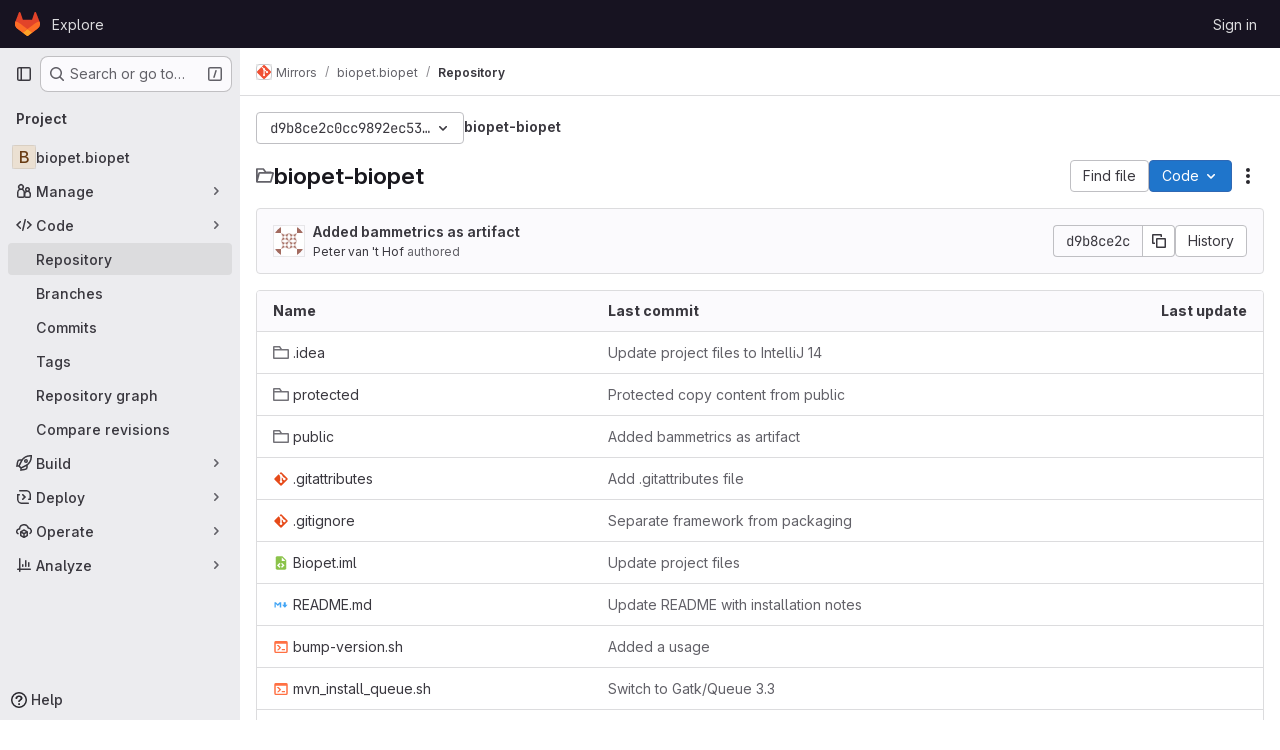

--- FILE ---
content_type: text/javascript; charset=utf-8
request_url: https://git.lumc.nl/assets/webpack/commons-pages.projects.blob.show-pages.projects.commits.show-pages.projects.show-pages.projects.tree.show.7f54bbc2.chunk.js
body_size: 16145
content:
(this.webpackJsonp=this.webpackJsonp||[]).push([["commons-pages.projects.blob.show-pages.projects.commits.show-pages.projects.show-pages.projects.tree.show"],{"2o4f":function(e,t,n){"use strict";n.d(t,"b",(function(){return i})),n.d(t,"a",(function(){return a}));n("lFMf"),n("gOHk"),n("c9hT");var r=n("3twG");function i(e,t){const n=e.match(/^refs\/(heads|tags)\/(.+)/)||[],[,r=null,i=e]=n,a={...t.query};r?a.ref_type=r.toLowerCase():delete a.ref_type;return{path:`/${encodeURI(i).replace(/#/g,"%23")}/${t.params.path||""}`,query:a}}function a(e,t,n){const i=new URL(window.location.href),a=i.pathname;let o,s=null,u="/-/tree",c=n;const l=n.match(/^refs\/(heads|tags)\/(.+)/);l&&([,s,c]=l),s?i.searchParams.set("ref_type",s.toLowerCase()):i.searchParams.delete("ref_type");const d=function(e){return new RegExp(`(/-/(blob|tree|commits)|/blob)/${e}/?(.*)`)}(t).exec(a);return d&&([,u,,o]=d),i.pathname=Object(r.A)(e,u,encodeURI(c).replace(/#/g,"%23"),o),i.toString()}},"8Igx":function(e,t,n){"use strict";n.d(t,"a",(function(){return r}));const r=function(e="",...t){console.error("[gitlab]",e+"\n",...t)}},Fbrt:function(e,t,n){"use strict";n("3UXl"),n("iyoE");var r=n("9/Bc"),i=n("2TqH"),a=n("AxB5"),o=n("Q5rj"),s=n("zIFf"),u=n("/lV4"),c=n("bUk/"),l=n.n(c),d=n("aN3Q"),f=n.n(d),p=n("w0fo"),h=n("NTbY"),m=n("8Igx"),v=n("7F3p"),g=n("ygVz"),y=n("d85j"),b=n("HTBS"),k=n("GM3o"),w=n("i1dK"),S={name:"MergeRequestListItem",components:{GlIcon:y.a,GlAvatar:b.a,GlAvatarsInline:k.a},directives:{GlTooltip:s.a},props:{mergeRequest:{type:Object,required:!0}},computed:{formattedTime(){return Object(w.b)().format(this.mergeRequest.createdAt)},assignees(){var e;const t=null===(e=this.mergeRequest.assignees)||void 0===e?void 0:e.nodes;return t.length?t:[this.mergeRequest.author]},assigneesBadgeSrOnlyText(){return Object(u.h)("%d additional assignee","%d additional assignees",this.assignees.length-this.$options.MAX_VISIBLE_ASSIGNEES)}},MAX_VISIBLE_ASSIGNEES:3},x=n("tBpV"),_=Object(x.a)(S,(function(){var e=this,t=e._self._c;return t("div",{staticClass:"gl-flex"},[t("div",{staticClass:"gl-flex"},[t("gl-icon",{staticClass:"gl-mr-3 gl-flex-shrink-0",attrs:{name:"merge-request"}}),e._v(" "),t("div",{staticClass:"gl-flex-grow"},[t("div",{staticClass:"gl-mb-1 gl-mr-2 gl-line-clamp-2"},[e._v("\n        "+e._s(e.mergeRequest.title)+"\n      ")]),e._v(" "),t("span",{staticClass:"gl-text-sm gl-text-secondary"},[e._v("\n        "+e._s(e.s__("OpenMrBadge|Opened"))+" "),t("time",{domProps:{textContent:e._s(e.formattedTime)}})])])],1),e._v(" "),t("div",{staticClass:"gl-ml-auto"},[t("gl-avatars-inline",{attrs:{avatars:e.assignees,collapsed:!0,"avatar-size":24,"max-visible":e.$options.MAX_VISIBLE_ASSIGNEES,"badge-sr-only-text":e.assigneesBadgeSrOnlyText},scopedSlots:e._u([{key:"avatar",fn:function({avatar:e}){return[t("gl-avatar",{directives:[{name:"gl-tooltip",rawName:"v-gl-tooltip"}],attrs:{size:24,src:e.avatarUrl,alt:e.name,title:e.name}})]}}])})],1)])}),[],!1,null,null,null).exports;var O={components:{GlBadge:r.a,GlDisclosureDropdown:i.a,GlDisclosureDropdownItem:a.a,GlSkeletonLoader:o.a,MergeRequestListItem:_},directives:{GlTooltip:s.a},mixins:[g.a.mixin()],props:{projectPath:{type:String,required:!0},blobPath:{type:String,required:!0},currentRef:{type:String,required:!0}},data:()=>({openMrsCount:null,openMrs:[],isDropdownOpen:!1}),computed:{badgeTitle:()=>Object(u.i)("OpenMrBadge|Open merge requests created in the past 30 days that target this branch and modify this file."),openMRsCountText(){return Object(u.j)(Object(u.i)("OpenMrBadge|%{count} Open"),{count:this.openMrsCount})},createdAfter(){const e=Object(p.x)(new Date,29,{utc:!0});return Object(h.b)(e,"yyyy-mm-dd HH:MM:ss Z",!0)},isLoading(){return this.$apollo.queries.loading},showBadge(){return!this.isLoading&&this.openMrsCount>0},queryVariables(){return{projectPath:this.projectPath,targetBranch:[this.currentRef],blobPath:this.blobPath,createdAfter:this.createdAfter}}},apollo:{openMrsCount:{query:l.a,variables(){return this.queryVariables},update:({project:{mergeRequests:{count:e}={}}={}}={})=>e,result(){this.openMrsCount>0&&this.trackEvent("render_recent_mrs_for_file_on_branch_badge",{value:this.openMrsCount})},error(e){Object(m.a)("Failed to fetch merge request count. See exception details for more information.",e),v.b(e)}},openMrs:{query:f.a,variables(){return this.queryVariables},skip(){return!this.isDropdownOpen},update:function(e){var t;return(null==e||null===(t=e.project)||void 0===t||null===(t=t.mergeRequests)||void 0===t||null===(t=t.nodes)||void 0===t?void 0:t.map((function(e){return{...e,text:e.title,href:e.webUrl}})))||[]},error(e){Object(m.a)("Failed to fetch merge requests. See exception details for more information.",e),v.b(e)}}}},R=Object(x.a)(O,(function(){var e=this,t=e._self._c;return e.showBadge?t("gl-disclosure-dropdown",{attrs:{"aria-label":e.openMRsCountText,"fluid-width":!0,loading:e.isLoading,placement:"bottom-end"},on:{shown:function(t){e.isDropdownOpen=!0},hidden:function(t){e.isDropdownOpen=!1}},scopedSlots:e._u([{key:"toggle",fn:function(){return[t("button",{staticClass:"gl-rounded-pill gl-border-none gl-bg-transparent gl-p-0 gl-leading-0",attrs:{"data-event-tracking":"click_dropdown_showing_recent_mrs_for_file_on_branch","data-event-value":e.openMrsCount}},[t("gl-badge",{directives:[{name:"gl-tooltip",rawName:"v-gl-tooltip"}],staticClass:"gl-h-full",attrs:{"data-testid":"open-mr-badge",variant:"success",icon:"merge-request",title:e.badgeTitle,"aria-label":e.badgeTitle,tag:"a"}},[e._v("\n        "+e._s(e.openMRsCountText)+"\n      ")])],1)]},proxy:!0},{key:"header",fn:function(){return[t("div",{staticClass:"gl-border-b-1 gl-border-default gl-p-4 gl-font-bold gl-border-b-solid"},[e._v("\n      "+e._s(e.s__("OpenMrBadge|Open merge requests"))+"\n      "),t("gl-badge",[e._v(e._s(e.openMrsCount))])],1)]},proxy:!0}],null,!1,3747400744)},[e._v(" "),e._v(" "),!e.openMrs.length||e.isLoading?t("div",{staticClass:"gl-w-34 gl-px-5 gl-py-3 @md/panel:gl-w-48"},[t("gl-skeleton-loader",{attrs:{height:15}},[t("rect",{attrs:{width:"250",height:"15",rx:"4"}})])],1):t("ul",{staticClass:"gl-m-0 gl-w-34 gl-p-0 @md/panel:gl-w-48"},e._l(e.openMrs,(function(n){return t("gl-disclosure-dropdown-item",{key:n.iid,attrs:{item:n},scopedSlots:e._u([{key:"list-item",fn:function(){return[t("merge-request-list-item",{attrs:{"merge-request":n}})]},proxy:!0}],null,!0)})})),1)]):e._e()}),[],!1,null,null,null);t.a=R.exports},QwBj:function(e,t,n){"use strict";n.d(t,"a",(function(){return r})),n.d(t,"f",(function(){return i})),n.d(t,"e",(function(){return a})),n.d(t,"j",(function(){return o})),n.d(t,"b",(function(){return s})),n.d(t,"d",(function(){return u})),n.d(t,"c",(function(){return c})),n.d(t,"g",(function(){return l})),n.d(t,"k",(function(){return d})),n.d(t,"i",(function(){return f})),n.d(t,"h",(function(){return p})),n.d(t,"l",(function(){return h}));const r=0,i=200,a=204,o=401,s=403,u=404,c=410,l=413,d=422,f=429,p=503,h=[i,201,202,203,a,205,206,207,208,226]},aN3Q:function(e,t,n){var r={kind:"Document",definitions:[{kind:"OperationDefinition",operation:"query",name:{kind:"Name",value:"getOpenMrsForBlobPath"},variableDefinitions:[{kind:"VariableDefinition",variable:{kind:"Variable",name:{kind:"Name",value:"projectPath"}},type:{kind:"NonNullType",type:{kind:"NamedType",name:{kind:"Name",value:"ID"}}},directives:[]},{kind:"VariableDefinition",variable:{kind:"Variable",name:{kind:"Name",value:"targetBranch"}},type:{kind:"ListType",type:{kind:"NonNullType",type:{kind:"NamedType",name:{kind:"Name",value:"String"}}}},directives:[]},{kind:"VariableDefinition",variable:{kind:"Variable",name:{kind:"Name",value:"blobPath"}},type:{kind:"NonNullType",type:{kind:"NamedType",name:{kind:"Name",value:"String"}}},directives:[]},{kind:"VariableDefinition",variable:{kind:"Variable",name:{kind:"Name",value:"createdAfter"}},type:{kind:"NonNullType",type:{kind:"NamedType",name:{kind:"Name",value:"Time"}}},directives:[]}],directives:[],selectionSet:{kind:"SelectionSet",selections:[{kind:"Field",name:{kind:"Name",value:"project"},arguments:[{kind:"Argument",name:{kind:"Name",value:"fullPath"},value:{kind:"Variable",name:{kind:"Name",value:"projectPath"}}}],directives:[],selectionSet:{kind:"SelectionSet",selections:[{kind:"Field",name:{kind:"Name",value:"id"},arguments:[],directives:[]},{kind:"Field",name:{kind:"Name",value:"mergeRequests"},arguments:[{kind:"Argument",name:{kind:"Name",value:"state"},value:{kind:"EnumValue",value:"opened"}},{kind:"Argument",name:{kind:"Name",value:"targetBranches"},value:{kind:"Variable",name:{kind:"Name",value:"targetBranch"}}},{kind:"Argument",name:{kind:"Name",value:"blobPath"},value:{kind:"Variable",name:{kind:"Name",value:"blobPath"}}},{kind:"Argument",name:{kind:"Name",value:"createdAfter"},value:{kind:"Variable",name:{kind:"Name",value:"createdAfter"}}}],directives:[],selectionSet:{kind:"SelectionSet",selections:[{kind:"Field",name:{kind:"Name",value:"nodes"},arguments:[],directives:[],selectionSet:{kind:"SelectionSet",selections:[{kind:"Field",name:{kind:"Name",value:"id"},arguments:[],directives:[]},{kind:"Field",name:{kind:"Name",value:"iid"},arguments:[],directives:[]},{kind:"Field",name:{kind:"Name",value:"title"},arguments:[],directives:[]},{kind:"Field",name:{kind:"Name",value:"webUrl"},arguments:[],directives:[]},{kind:"Field",name:{kind:"Name",value:"createdAt"},arguments:[],directives:[]},{kind:"Field",name:{kind:"Name",value:"author"},arguments:[],directives:[],selectionSet:{kind:"SelectionSet",selections:[{kind:"FragmentSpread",name:{kind:"Name",value:"User"},directives:[]}]}},{kind:"Field",name:{kind:"Name",value:"assignees"},arguments:[],directives:[],selectionSet:{kind:"SelectionSet",selections:[{kind:"Field",name:{kind:"Name",value:"nodes"},arguments:[],directives:[],selectionSet:{kind:"SelectionSet",selections:[{kind:"FragmentSpread",name:{kind:"Name",value:"User"},directives:[]}]}}]}},{kind:"Field",name:{kind:"Name",value:"project"},arguments:[],directives:[],selectionSet:{kind:"SelectionSet",selections:[{kind:"Field",name:{kind:"Name",value:"id"},arguments:[],directives:[]},{kind:"Field",name:{kind:"Name",value:"fullPath"},arguments:[],directives:[]}]}},{kind:"Field",name:{kind:"Name",value:"sourceBranch"},arguments:[],directives:[]}]}},{kind:"Field",name:{kind:"Name",value:"count"},arguments:[],directives:[]}]}}]}}]}}],loc:{start:0,end:692}};r.loc.source={body:'#import "~/graphql_shared/fragments/user.fragment.graphql"\n\nquery getOpenMrsForBlobPath(\n  $projectPath: ID!\n  $targetBranch: [String!]\n  $blobPath: String!\n  $createdAfter: Time!\n) {\n  project(fullPath: $projectPath) {\n    id\n    mergeRequests(\n      state: opened\n      targetBranches: $targetBranch\n      blobPath: $blobPath\n      createdAfter: $createdAfter\n    ) {\n      nodes {\n        id\n        iid\n        title\n        webUrl\n        createdAt\n        author {\n          ...User\n        }\n        assignees {\n          nodes {\n            ...User\n          }\n        }\n        project {\n          id\n          fullPath\n        }\n        sourceBranch\n      }\n      count\n    }\n  }\n}\n',name:"GraphQL request",locationOffset:{line:1,column:1}};var i={};r.definitions=r.definitions.concat(n("aBoS").definitions.filter((function(e){if("FragmentDefinition"!==e.kind)return!0;var t=e.name.value;return!i[t]&&(i[t]=!0,!0)})));var a={};function o(e,t){for(var n=0;n<e.definitions.length;n++){var r=e.definitions[n];if(r.name&&r.name.value==t)return r}}r.definitions.forEach((function(e){if(e.name){var t=new Set;!function e(t,n){if("FragmentSpread"===t.kind)n.add(t.name.value);else if("VariableDefinition"===t.kind){var r=t.type;"NamedType"===r.kind&&n.add(r.name.value)}t.selectionSet&&t.selectionSet.selections.forEach((function(t){e(t,n)})),t.variableDefinitions&&t.variableDefinitions.forEach((function(t){e(t,n)})),t.definitions&&t.definitions.forEach((function(t){e(t,n)}))}(e,t),a[e.name.value]=t}})),e.exports=r,e.exports.getOpenMrsForBlobPath=function(e,t){var n={kind:e.kind,definitions:[o(e,t)]};e.hasOwnProperty("loc")&&(n.loc=e.loc);var r=a[t]||new Set,i=new Set,s=new Set;for(r.forEach((function(e){s.add(e)}));s.size>0;){var u=s;s=new Set,u.forEach((function(e){i.has(e)||(i.add(e),(a[e]||new Set).forEach((function(e){s.add(e)})))}))}return i.forEach((function(t){var r=o(e,t);r&&n.definitions.push(r)})),n}(r,"getOpenMrsForBlobPath")},b4aW:function(e,t,n){"use strict";var r=n("ewH8"),i=n("NmEs"),a=n("3twG"),o=(n("lFMf"),n("gOHk"),n("c9hT"),n("Oxu3")),s=n("CbCZ"),u=n("dIEn"),c=n("/lV4"),l=n("0a87"),d={i18n:{title:Object(c.i)("AmbiguousRef|Which reference do you want to view?"),description:Object(c.j)(Object(c.i)("AmbiguousRef|There is a branch and a tag with the same name of %{ref}.")),secondaryDescription:Object(c.i)("AmbiguousRef|Which reference would you like to view?"),viewTagButton:Object(c.i)("AmbiguousRef|View tag"),viewBranchButton:Object(c.i)("AmbiguousRef|View branch")},tagRefType:l.j,branchRefType:l.b,components:{GlModal:o.a,GlButton:s.a,GlSprintf:u.a},props:{refName:{type:String,required:!0}},mounted(){this.$refs.ambiguousRefModal.show()},methods:{navigate(e){const t=new URL(window.location.href);t.searchParams.set(l.g,e),Object(a.S)(t.toString())}}},f=n("tBpV"),p=Object(f.a)(d,(function(){var e=this,t=e._self._c;return t("gl-modal",{ref:"ambiguousRefModal",attrs:{"modal-id":"ambiguous-ref",title:e.$options.i18n.title},on:{primary:e.navigate},scopedSlots:e._u([{key:"modal-footer",fn:function(){return[t("gl-button",{attrs:{category:"secondary",variant:"confirm","data-testid":"view-tag-btn"},on:{click:function(){return e.navigate(e.$options.tagRefType)}}},[e._v(e._s(e.$options.i18n.viewTagButton))]),e._v(" "),t("gl-button",{attrs:{category:"secondary",variant:"confirm","data-testid":"view-branch-btn"},on:{click:function(){return e.navigate(e.$options.branchRefType)}}},[e._v(e._s(e.$options.i18n.viewBranchButton))])]},proxy:!0}])},[t("p",{staticClass:"gl-mb-0"},[t("gl-sprintf",{attrs:{message:e.$options.i18n.description},scopedSlots:e._u([{key:"ref",fn:function(){return[t("code",[e._v(e._s(e.refName))])]},proxy:!0}])})],1),e._v(" "),t("p",[e._v("\n    "+e._s(e.$options.i18n.secondaryDescription)+"\n  ")])])}),[],!1,null,null,null).exports;t.a=function(e=document.querySelector("#js-ambiguous-ref-modal")){const t=Object(a.s)(l.g),n=t===l.j||t===l.b;if(!e||n||!Object(i.I)(e.dataset.ambiguous))return!1;const{ref:o}=e.dataset;return new r.default({el:e,render:e=>e(p,{props:{refName:o}})})}},"bUk/":function(e,t){var n={kind:"Document",definitions:[{kind:"OperationDefinition",operation:"query",name:{kind:"Name",value:"getOpenMrCountForBlobPath"},variableDefinitions:[{kind:"VariableDefinition",variable:{kind:"Variable",name:{kind:"Name",value:"projectPath"}},type:{kind:"NonNullType",type:{kind:"NamedType",name:{kind:"Name",value:"ID"}}},directives:[]},{kind:"VariableDefinition",variable:{kind:"Variable",name:{kind:"Name",value:"targetBranch"}},type:{kind:"ListType",type:{kind:"NonNullType",type:{kind:"NamedType",name:{kind:"Name",value:"String"}}}},directives:[]},{kind:"VariableDefinition",variable:{kind:"Variable",name:{kind:"Name",value:"blobPath"}},type:{kind:"NonNullType",type:{kind:"NamedType",name:{kind:"Name",value:"String"}}},directives:[]},{kind:"VariableDefinition",variable:{kind:"Variable",name:{kind:"Name",value:"createdAfter"}},type:{kind:"NonNullType",type:{kind:"NamedType",name:{kind:"Name",value:"Time"}}},directives:[]}],directives:[],selectionSet:{kind:"SelectionSet",selections:[{kind:"Field",name:{kind:"Name",value:"project"},arguments:[{kind:"Argument",name:{kind:"Name",value:"fullPath"},value:{kind:"Variable",name:{kind:"Name",value:"projectPath"}}}],directives:[],selectionSet:{kind:"SelectionSet",selections:[{kind:"Field",name:{kind:"Name",value:"id"},arguments:[],directives:[]},{kind:"Field",name:{kind:"Name",value:"mergeRequests"},arguments:[{kind:"Argument",name:{kind:"Name",value:"state"},value:{kind:"EnumValue",value:"opened"}},{kind:"Argument",name:{kind:"Name",value:"targetBranches"},value:{kind:"Variable",name:{kind:"Name",value:"targetBranch"}}},{kind:"Argument",name:{kind:"Name",value:"blobPath"},value:{kind:"Variable",name:{kind:"Name",value:"blobPath"}}},{kind:"Argument",name:{kind:"Name",value:"createdAfter"},value:{kind:"Variable",name:{kind:"Name",value:"createdAfter"}}}],directives:[],selectionSet:{kind:"SelectionSet",selections:[{kind:"Field",name:{kind:"Name",value:"count"},arguments:[],directives:[]}]}}]}}]}}],loc:{start:0,end:338}};n.loc.source={body:"query getOpenMrCountForBlobPath(\n  $projectPath: ID!\n  $targetBranch: [String!]\n  $blobPath: String!\n  $createdAfter: Time!\n) {\n  project(fullPath: $projectPath) {\n    id\n    mergeRequests(\n      state: opened\n      targetBranches: $targetBranch\n      blobPath: $blobPath\n      createdAfter: $createdAfter\n    ) {\n      count\n    }\n  }\n}\n",name:"GraphQL request",locationOffset:{line:1,column:1}};var r={};function i(e,t){for(var n=0;n<e.definitions.length;n++){var r=e.definitions[n];if(r.name&&r.name.value==t)return r}}n.definitions.forEach((function(e){if(e.name){var t=new Set;!function e(t,n){if("FragmentSpread"===t.kind)n.add(t.name.value);else if("VariableDefinition"===t.kind){var r=t.type;"NamedType"===r.kind&&n.add(r.name.value)}t.selectionSet&&t.selectionSet.selections.forEach((function(t){e(t,n)})),t.variableDefinitions&&t.variableDefinitions.forEach((function(t){e(t,n)})),t.definitions&&t.definitions.forEach((function(t){e(t,n)}))}(e,t),r[e.name.value]=t}})),e.exports=n,e.exports.getOpenMrCountForBlobPath=function(e,t){var n={kind:e.kind,definitions:[i(e,t)]};e.hasOwnProperty("loc")&&(n.loc=e.loc);var a=r[t]||new Set,o=new Set,s=new Set;for(a.forEach((function(e){s.add(e)}));s.size>0;){var u=s;s=new Set,u.forEach((function(e){o.has(e)||(o.add(e),(r[e]||new Set).forEach((function(e){s.add(e)})))}))}return o.forEach((function(t){var r=i(e,t);r&&n.definitions.push(r)})),n}(n,"getOpenMrCountForBlobPath")},lRsd:function(e,t,n){"use strict";function r(e,t){for(var n in t)e[n]=t[n];return e}n.d(t,"a",(function(){return Ge}));var i=/[!'()*]/g,a=function(e){return"%"+e.charCodeAt(0).toString(16)},o=/%2C/g,s=function(e){return encodeURIComponent(e).replace(i,a).replace(o,",")};function u(e){try{return decodeURIComponent(e)}catch(e){0}return e}var c=function(e){return null==e||"object"==typeof e?e:String(e)};function l(e){var t={};return(e=e.trim().replace(/^(\?|#|&)/,""))?(e.split("&").forEach((function(e){var n=e.replace(/\+/g," ").split("="),r=u(n.shift()),i=n.length>0?u(n.join("=")):null;void 0===t[r]?t[r]=i:Array.isArray(t[r])?t[r].push(i):t[r]=[t[r],i]})),t):t}function d(e){var t=e?Object.keys(e).map((function(t){var n=e[t];if(void 0===n)return"";if(null===n)return s(t);if(Array.isArray(n)){var r=[];return n.forEach((function(e){void 0!==e&&(null===e?r.push(s(t)):r.push(s(t)+"="+s(e)))})),r.join("&")}return s(t)+"="+s(n)})).filter((function(e){return e.length>0})).join("&"):null;return t?"?"+t:""}var f=/\/?$/;function p(e,t,n,r){var i=r&&r.options.stringifyQuery,a=t.query||{};try{a=h(a)}catch(e){}var o={name:t.name||e&&e.name,meta:e&&e.meta||{},path:t.path||"/",hash:t.hash||"",query:a,params:t.params||{},fullPath:g(t,i),matched:e?v(e):[]};return n&&(o.redirectedFrom=g(n,i)),Object.freeze(o)}function h(e){if(Array.isArray(e))return e.map(h);if(e&&"object"==typeof e){var t={};for(var n in e)t[n]=h(e[n]);return t}return e}var m=p(null,{path:"/"});function v(e){for(var t=[];e;)t.unshift(e),e=e.parent;return t}function g(e,t){var n=e.path,r=e.query;void 0===r&&(r={});var i=e.hash;return void 0===i&&(i=""),(n||"/")+(t||d)(r)+i}function y(e,t,n){return t===m?e===t:!!t&&(e.path&&t.path?e.path.replace(f,"")===t.path.replace(f,"")&&(n||e.hash===t.hash&&b(e.query,t.query)):!(!e.name||!t.name)&&(e.name===t.name&&(n||e.hash===t.hash&&b(e.query,t.query)&&b(e.params,t.params))))}function b(e,t){if(void 0===e&&(e={}),void 0===t&&(t={}),!e||!t)return e===t;var n=Object.keys(e).sort(),r=Object.keys(t).sort();return n.length===r.length&&n.every((function(n,i){var a=e[n];if(r[i]!==n)return!1;var o=t[n];return null==a||null==o?a===o:"object"==typeof a&&"object"==typeof o?b(a,o):String(a)===String(o)}))}function k(e){for(var t=0;t<e.matched.length;t++){var n=e.matched[t];for(var r in n.instances){var i=n.instances[r],a=n.enteredCbs[r];if(i&&a){delete n.enteredCbs[r];for(var o=0;o<a.length;o++)i._isBeingDestroyed||a[o](i)}}}}var w={name:"RouterView",functional:!0,props:{name:{type:String,default:"default"}},render:function(e,t){var n=t.props,i=t.children,a=t.parent,o=t.data;o.routerView=!0;for(var s=a.$createElement,u=n.name,c=a.$route,l=a._routerViewCache||(a._routerViewCache={}),d=0,f=!1;a&&a._routerRoot!==a;){var p=a.$vnode?a.$vnode.data:{};p.routerView&&d++,p.keepAlive&&a._directInactive&&a._inactive&&(f=!0),a=a.$parent}if(o.routerViewDepth=d,f){var h=l[u],m=h&&h.component;return m?(h.configProps&&S(m,o,h.route,h.configProps),s(m,o,i)):s()}var v=c.matched[d],g=v&&v.components[u];if(!v||!g)return l[u]=null,s();l[u]={component:g},o.registerRouteInstance=function(e,t){var n=v.instances[u];(t&&n!==e||!t&&n===e)&&(v.instances[u]=t)},(o.hook||(o.hook={})).prepatch=function(e,t){v.instances[u]=t.componentInstance},o.hook.init=function(e){e.data.keepAlive&&e.componentInstance&&e.componentInstance!==v.instances[u]&&(v.instances[u]=e.componentInstance),k(c)};var y=v.props&&v.props[u];return y&&(r(l[u],{route:c,configProps:y}),S(g,o,c,y)),s(g,o,i)}};function S(e,t,n,i){var a=t.props=function(e,t){switch(typeof t){case"undefined":return;case"object":return t;case"function":return t(e);case"boolean":return t?e.params:void 0;default:0}}(n,i);if(a){a=t.props=r({},a);var o=t.attrs=t.attrs||{};for(var s in a)e.props&&s in e.props||(o[s]=a[s],delete a[s])}}function x(e,t,n){var r=e.charAt(0);if("/"===r)return e;if("?"===r||"#"===r)return t+e;var i=t.split("/");n&&i[i.length-1]||i.pop();for(var a=e.replace(/^\//,"").split("/"),o=0;o<a.length;o++){var s=a[o];".."===s?i.pop():"."!==s&&i.push(s)}return""!==i[0]&&i.unshift(""),i.join("/")}function _(e){return e.replace(/\/(?:\s*\/)+/g,"/")}var O=Array.isArray||function(e){return"[object Array]"==Object.prototype.toString.call(e)},R=F,A=T,N=function(e,t){return B(T(e,t),t)},j=B,C=L,E=new RegExp(["(\\\\.)","([\\/.])?(?:(?:\\:(\\w+)(?:\\(((?:\\\\.|[^\\\\()])+)\\))?|\\(((?:\\\\.|[^\\\\()])+)\\))([+*?])?|(\\*))"].join("|"),"g");function T(e,t){for(var n,r=[],i=0,a=0,o="",s=t&&t.delimiter||"/";null!=(n=E.exec(e));){var u=n[0],c=n[1],l=n.index;if(o+=e.slice(a,l),a=l+u.length,c)o+=c[1];else{var d=e[a],f=n[2],p=n[3],h=n[4],m=n[5],v=n[6],g=n[7];o&&(r.push(o),o="");var y=null!=f&&null!=d&&d!==f,b="+"===v||"*"===v,k="?"===v||"*"===v,w=n[2]||s,S=h||m;r.push({name:p||i++,prefix:f||"",delimiter:w,optional:k,repeat:b,partial:y,asterisk:!!g,pattern:S?$(S):g?".*":"[^"+q(w)+"]+?"})}}return a<e.length&&(o+=e.substr(a)),o&&r.push(o),r}function P(e){return encodeURI(e).replace(/[\/?#]/g,(function(e){return"%"+e.charCodeAt(0).toString(16).toUpperCase()}))}function B(e,t){for(var n=new Array(e.length),r=0;r<e.length;r++)"object"==typeof e[r]&&(n[r]=new RegExp("^(?:"+e[r].pattern+")$",M(t)));return function(t,r){for(var i="",a=t||{},o=(r||{}).pretty?P:encodeURIComponent,s=0;s<e.length;s++){var u=e[s];if("string"!=typeof u){var c,l=a[u.name];if(null==l){if(u.optional){u.partial&&(i+=u.prefix);continue}throw new TypeError('Expected "'+u.name+'" to be defined')}if(O(l)){if(!u.repeat)throw new TypeError('Expected "'+u.name+'" to not repeat, but received `'+JSON.stringify(l)+"`");if(0===l.length){if(u.optional)continue;throw new TypeError('Expected "'+u.name+'" to not be empty')}for(var d=0;d<l.length;d++){if(c=o(l[d]),!n[s].test(c))throw new TypeError('Expected all "'+u.name+'" to match "'+u.pattern+'", but received `'+JSON.stringify(c)+"`");i+=(0===d?u.prefix:u.delimiter)+c}}else{if(c=u.asterisk?encodeURI(l).replace(/[?#]/g,(function(e){return"%"+e.charCodeAt(0).toString(16).toUpperCase()})):o(l),!n[s].test(c))throw new TypeError('Expected "'+u.name+'" to match "'+u.pattern+'", but received "'+c+'"');i+=u.prefix+c}}else i+=u}return i}}function q(e){return e.replace(/([.+*?=^!:${}()[\]|\/\\])/g,"\\$1")}function $(e){return e.replace(/([=!:$\/()])/g,"\\$1")}function I(e,t){return e.keys=t,e}function M(e){return e&&e.sensitive?"":"i"}function L(e,t,n){O(t)||(n=t||n,t=[]);for(var r=(n=n||{}).strict,i=!1!==n.end,a="",o=0;o<e.length;o++){var s=e[o];if("string"==typeof s)a+=q(s);else{var u=q(s.prefix),c="(?:"+s.pattern+")";t.push(s),s.repeat&&(c+="(?:"+u+c+")*"),a+=c=s.optional?s.partial?u+"("+c+")?":"(?:"+u+"("+c+"))?":u+"("+c+")"}}var l=q(n.delimiter||"/"),d=a.slice(-l.length)===l;return r||(a=(d?a.slice(0,-l.length):a)+"(?:"+l+"(?=$))?"),a+=i?"$":r&&d?"":"(?="+l+"|$)",I(new RegExp("^"+a,M(n)),t)}function F(e,t,n){return O(t)||(n=t||n,t=[]),n=n||{},e instanceof RegExp?function(e,t){var n=e.source.match(/\((?!\?)/g);if(n)for(var r=0;r<n.length;r++)t.push({name:r,prefix:null,delimiter:null,optional:!1,repeat:!1,partial:!1,asterisk:!1,pattern:null});return I(e,t)}(e,t):O(e)?function(e,t,n){for(var r=[],i=0;i<e.length;i++)r.push(F(e[i],t,n).source);return I(new RegExp("(?:"+r.join("|")+")",M(n)),t)}(e,t,n):function(e,t,n){return L(T(e,n),t,n)}(e,t,n)}R.parse=A,R.compile=N,R.tokensToFunction=j,R.tokensToRegExp=C;var z=Object.create(null);function V(e,t,n){t=t||{};try{var r=z[e]||(z[e]=R.compile(e));return"string"==typeof t.pathMatch&&(t[0]=t.pathMatch),r(t,{pretty:!0})}catch(e){return""}finally{delete t[0]}}function D(e,t,n,i){var a="string"==typeof e?{path:e}:e;if(a._normalized)return a;if(a.name){var o=(a=r({},e)).params;return o&&"object"==typeof o&&(a.params=r({},o)),a}if(!a.path&&a.params&&t){(a=r({},a))._normalized=!0;var s=r(r({},t.params),a.params);if(t.name)a.name=t.name,a.params=s;else if(t.matched.length){var u=t.matched[t.matched.length-1].path;a.path=V(u,s,t.path)}else 0;return a}var d=function(e){var t="",n="",r=e.indexOf("#");r>=0&&(t=e.slice(r),e=e.slice(0,r));var i=e.indexOf("?");return i>=0&&(n=e.slice(i+1),e=e.slice(0,i)),{path:e,query:n,hash:t}}(a.path||""),f=t&&t.path||"/",p=d.path?x(d.path,f,n||a.append):f,h=function(e,t,n){void 0===t&&(t={});var r,i=n||l;try{r=i(e||"")}catch(e){r={}}for(var a in t){var o=t[a];r[a]=Array.isArray(o)?o.map(c):c(o)}return r}(d.query,a.query,i&&i.options.parseQuery),m=a.hash||d.hash;return m&&"#"!==m.charAt(0)&&(m="#"+m),{_normalized:!0,path:p,query:h,hash:m}}var U,G=function(){},H={name:"RouterLink",props:{to:{type:[String,Object],required:!0},tag:{type:String,default:"a"},custom:Boolean,exact:Boolean,exactPath:Boolean,append:Boolean,replace:Boolean,activeClass:String,exactActiveClass:String,ariaCurrentValue:{type:String,default:"page"},event:{type:[String,Array],default:"click"}},render:function(e){var t=this,n=this.$router,i=this.$route,a=n.resolve(this.to,i,this.append),o=a.location,s=a.route,u=a.href,c={},l=n.options.linkActiveClass,d=n.options.linkExactActiveClass,h=null==l?"router-link-active":l,m=null==d?"router-link-exact-active":d,v=null==this.activeClass?h:this.activeClass,g=null==this.exactActiveClass?m:this.exactActiveClass,b=s.redirectedFrom?p(null,D(s.redirectedFrom),null,n):s;c[g]=y(i,b,this.exactPath),c[v]=this.exact||this.exactPath?c[g]:function(e,t){return 0===e.path.replace(f,"/").indexOf(t.path.replace(f,"/"))&&(!t.hash||e.hash===t.hash)&&function(e,t){for(var n in t)if(!(n in e))return!1;return!0}(e.query,t.query)}(i,b);var k=c[g]?this.ariaCurrentValue:null,w=function(e){W(e)&&(t.replace?n.replace(o,G):n.push(o,G))},S={click:W};Array.isArray(this.event)?this.event.forEach((function(e){S[e]=w})):S[this.event]=w;var x={class:c},_=!this.$scopedSlots.$hasNormal&&this.$scopedSlots.default&&this.$scopedSlots.default({href:u,route:s,navigate:w,isActive:c[v],isExactActive:c[g]});if(_){if(1===_.length)return _[0];if(_.length>1||!_.length)return 0===_.length?e():e("span",{},_)}if("a"===this.tag)x.on=S,x.attrs={href:u,"aria-current":k};else{var O=function e(t){var n;if(t)for(var r=0;r<t.length;r++){if("a"===(n=t[r]).tag)return n;if(n.children&&(n=e(n.children)))return n}}(this.$slots.default);if(O){O.isStatic=!1;var R=O.data=r({},O.data);for(var A in R.on=R.on||{},R.on){var N=R.on[A];A in S&&(R.on[A]=Array.isArray(N)?N:[N])}for(var j in S)j in R.on?R.on[j].push(S[j]):R.on[j]=w;var C=O.data.attrs=r({},O.data.attrs);C.href=u,C["aria-current"]=k}else x.on=S}return e(this.tag,x,this.$slots.default)}};function W(e){if(!(e.metaKey||e.altKey||e.ctrlKey||e.shiftKey||e.defaultPrevented||void 0!==e.button&&0!==e.button)){if(e.currentTarget&&e.currentTarget.getAttribute){var t=e.currentTarget.getAttribute("target");if(/\b_blank\b/i.test(t))return}return e.preventDefault&&e.preventDefault(),!0}}var Q="undefined"!=typeof window;function J(e,t,n,r,i){var a=t||[],o=n||Object.create(null),s=r||Object.create(null);e.forEach((function(e){!function e(t,n,r,i,a,o){var s=i.path,u=i.name;0;var c=i.pathToRegexpOptions||{},l=function(e,t,n){n||(e=e.replace(/\/$/,""));if("/"===e[0])return e;if(null==t)return e;return _(t.path+"/"+e)}(s,a,c.strict);"boolean"==typeof i.caseSensitive&&(c.sensitive=i.caseSensitive);var d={path:l,regex:K(l,c),components:i.components||{default:i.component},alias:i.alias?"string"==typeof i.alias?[i.alias]:i.alias:[],instances:{},enteredCbs:{},name:u,parent:a,matchAs:o,redirect:i.redirect,beforeEnter:i.beforeEnter,meta:i.meta||{},props:null==i.props?{}:i.components?i.props:{default:i.props}};i.children&&i.children.forEach((function(i){var a=o?_(o+"/"+i.path):void 0;e(t,n,r,i,d,a)}));n[d.path]||(t.push(d.path),n[d.path]=d);if(void 0!==i.alias)for(var f=Array.isArray(i.alias)?i.alias:[i.alias],p=0;p<f.length;++p){0;var h={path:f[p],children:i.children};e(t,n,r,h,a,d.path||"/")}u&&(r[u]||(r[u]=d))}(a,o,s,e,i)}));for(var u=0,c=a.length;u<c;u++)"*"===a[u]&&(a.push(a.splice(u,1)[0]),c--,u--);return{pathList:a,pathMap:o,nameMap:s}}function K(e,t){return R(e,[],t)}function X(e,t){var n=J(e),r=n.pathList,i=n.pathMap,a=n.nameMap;function o(e,n,o){var s=D(e,n,!1,t),c=s.name;if(c){var l=a[c];if(!l)return u(null,s);var d=l.regex.keys.filter((function(e){return!e.optional})).map((function(e){return e.name}));if("object"!=typeof s.params&&(s.params={}),n&&"object"==typeof n.params)for(var f in n.params)!(f in s.params)&&d.indexOf(f)>-1&&(s.params[f]=n.params[f]);return s.path=V(l.path,s.params),u(l,s,o)}if(s.path){s.params={};for(var p=0;p<r.length;p++){var h=r[p],m=i[h];if(Y(m.regex,s.path,s.params))return u(m,s,o)}}return u(null,s)}function s(e,n){var r=e.redirect,i="function"==typeof r?r(p(e,n,null,t)):r;if("string"==typeof i&&(i={path:i}),!i||"object"!=typeof i)return u(null,n);var s=i,c=s.name,l=s.path,d=n.query,f=n.hash,h=n.params;if(d=s.hasOwnProperty("query")?s.query:d,f=s.hasOwnProperty("hash")?s.hash:f,h=s.hasOwnProperty("params")?s.params:h,c){a[c];return o({_normalized:!0,name:c,query:d,hash:f,params:h},void 0,n)}if(l){var m=function(e,t){return x(e,t.parent?t.parent.path:"/",!0)}(l,e);return o({_normalized:!0,path:V(m,h),query:d,hash:f},void 0,n)}return u(null,n)}function u(e,n,r){return e&&e.redirect?s(e,r||n):e&&e.matchAs?function(e,t,n){var r=o({_normalized:!0,path:V(n,t.params)});if(r){var i=r.matched,a=i[i.length-1];return t.params=r.params,u(a,t)}return u(null,t)}(0,n,e.matchAs):p(e,n,r,t)}return{match:o,addRoute:function(e,t){var n="object"!=typeof e?a[e]:void 0;J([t||e],r,i,a,n),n&&n.alias.length&&J(n.alias.map((function(e){return{path:e,children:[t]}})),r,i,a,n)},getRoutes:function(){return r.map((function(e){return i[e]}))},addRoutes:function(e){J(e,r,i,a)}}}function Y(e,t,n){var r=t.match(e);if(!r)return!1;if(!n)return!0;for(var i=1,a=r.length;i<a;++i){var o=e.keys[i-1];o&&(n[o.name||"pathMatch"]="string"==typeof r[i]?u(r[i]):r[i])}return!0}var Z=Q&&window.performance&&window.performance.now?window.performance:Date;function ee(){return Z.now().toFixed(3)}var te=ee();function ne(){return te}function re(e){return te=e}var ie=Object.create(null);function ae(){"scrollRestoration"in window.history&&(window.history.scrollRestoration="manual");var e=window.location.protocol+"//"+window.location.host,t=window.location.href.replace(e,""),n=r({},window.history.state);return n.key=ne(),window.history.replaceState(n,"",t),window.addEventListener("popstate",ue),function(){window.removeEventListener("popstate",ue)}}function oe(e,t,n,r){if(e.app){var i=e.options.scrollBehavior;i&&e.app.$nextTick((function(){var a=function(){var e=ne();if(e)return ie[e]}(),o=i.call(e,t,n,r?a:null);o&&("function"==typeof o.then?o.then((function(e){pe(e,a)})).catch((function(e){0})):pe(o,a))}))}}function se(){var e=ne();e&&(ie[e]={x:window.pageXOffset,y:window.pageYOffset})}function ue(e){se(),e.state&&e.state.key&&re(e.state.key)}function ce(e){return de(e.x)||de(e.y)}function le(e){return{x:de(e.x)?e.x:window.pageXOffset,y:de(e.y)?e.y:window.pageYOffset}}function de(e){return"number"==typeof e}var fe=/^#\d/;function pe(e,t){var n,r="object"==typeof e;if(r&&"string"==typeof e.selector){var i=fe.test(e.selector)?document.getElementById(e.selector.slice(1)):document.querySelector(e.selector);if(i){var a=e.offset&&"object"==typeof e.offset?e.offset:{};t=function(e,t){var n=document.documentElement.getBoundingClientRect(),r=e.getBoundingClientRect();return{x:r.left-n.left-t.x,y:r.top-n.top-t.y}}(i,a={x:de((n=a).x)?n.x:0,y:de(n.y)?n.y:0})}else ce(e)&&(t=le(e))}else r&&ce(e)&&(t=le(e));t&&("scrollBehavior"in document.documentElement.style?window.scrollTo({left:t.x,top:t.y,behavior:e.behavior}):window.scrollTo(t.x,t.y))}var he,me=Q&&((-1===(he=window.navigator.userAgent).indexOf("Android 2.")&&-1===he.indexOf("Android 4.0")||-1===he.indexOf("Mobile Safari")||-1!==he.indexOf("Chrome")||-1!==he.indexOf("Windows Phone"))&&window.history&&"function"==typeof window.history.pushState);function ve(e,t){se();var n=window.history;try{if(t){var i=r({},n.state);i.key=ne(),n.replaceState(i,"",e)}else n.pushState({key:re(ee())},"",e)}catch(n){window.location[t?"replace":"assign"](e)}}function ge(e){ve(e,!0)}var ye={redirected:2,aborted:4,cancelled:8,duplicated:16};function be(e,t){return we(e,t,ye.redirected,'Redirected when going from "'+e.fullPath+'" to "'+function(e){if("string"==typeof e)return e;if("path"in e)return e.path;var t={};return Se.forEach((function(n){n in e&&(t[n]=e[n])})),JSON.stringify(t,null,2)}(t)+'" via a navigation guard.')}function ke(e,t){return we(e,t,ye.cancelled,'Navigation cancelled from "'+e.fullPath+'" to "'+t.fullPath+'" with a new navigation.')}function we(e,t,n,r){var i=new Error(r);return i._isRouter=!0,i.from=e,i.to=t,i.type=n,i}var Se=["params","query","hash"];function xe(e){return Object.prototype.toString.call(e).indexOf("Error")>-1}function _e(e,t){return xe(e)&&e._isRouter&&(null==t||e.type===t)}function Oe(e,t,n){var r=function(i){i>=e.length?n():e[i]?t(e[i],(function(){r(i+1)})):r(i+1)};r(0)}function Re(e){return function(t,n,r){var i=!1,a=0,o=null;Ae(e,(function(e,t,n,s){if("function"==typeof e&&void 0===e.cid){i=!0,a++;var u,c=Ce((function(t){var i;((i=t).__esModule||je&&"Module"===i[Symbol.toStringTag])&&(t=t.default),e.resolved="function"==typeof t?t:U.extend(t),n.components[s]=t,--a<=0&&r()})),l=Ce((function(e){var t="Failed to resolve async component "+s+": "+e;o||(o=xe(e)?e:new Error(t),r(o))}));try{u=e(c,l)}catch(e){l(e)}if(u)if("function"==typeof u.then)u.then(c,l);else{var d=u.component;d&&"function"==typeof d.then&&d.then(c,l)}}})),i||r()}}function Ae(e,t){return Ne(e.map((function(e){return Object.keys(e.components).map((function(n){return t(e.components[n],e.instances[n],e,n)}))})))}function Ne(e){return Array.prototype.concat.apply([],e)}var je="function"==typeof Symbol&&"symbol"==typeof Symbol.toStringTag;function Ce(e){var t=!1;return function(){for(var n=[],r=arguments.length;r--;)n[r]=arguments[r];if(!t)return t=!0,e.apply(this,n)}}var Ee=function(e,t){this.router=e,this.base=function(e){if(!e)if(Q){var t=document.querySelector("base");e=(e=t&&t.getAttribute("href")||"/").replace(/^https?:\/\/[^\/]+/,"")}else e="/";"/"!==e.charAt(0)&&(e="/"+e);return e.replace(/\/$/,"")}(t),this.current=m,this.pending=null,this.ready=!1,this.readyCbs=[],this.readyErrorCbs=[],this.errorCbs=[],this.listeners=[]};function Te(e,t,n,r){var i=Ae(e,(function(e,r,i,a){var o=function(e,t){"function"!=typeof e&&(e=U.extend(e));return e.options[t]}(e,t);if(o)return Array.isArray(o)?o.map((function(e){return n(e,r,i,a)})):n(o,r,i,a)}));return Ne(r?i.reverse():i)}function Pe(e,t){if(t)return function(){return e.apply(t,arguments)}}Ee.prototype.listen=function(e){this.cb=e},Ee.prototype.onReady=function(e,t){this.ready?e():(this.readyCbs.push(e),t&&this.readyErrorCbs.push(t))},Ee.prototype.onError=function(e){this.errorCbs.push(e)},Ee.prototype.transitionTo=function(e,t,n){var r,i=this;try{r=this.router.match(e,this.current)}catch(e){throw this.errorCbs.forEach((function(t){t(e)})),e}var a=this.current;this.confirmTransition(r,(function(){i.updateRoute(r),t&&t(r),i.ensureURL(),i.router.afterHooks.forEach((function(e){e&&e(r,a)})),i.ready||(i.ready=!0,i.readyCbs.forEach((function(e){e(r)})))}),(function(e){n&&n(e),e&&!i.ready&&(_e(e,ye.redirected)&&a===m||(i.ready=!0,i.readyErrorCbs.forEach((function(t){t(e)}))))}))},Ee.prototype.confirmTransition=function(e,t,n){var r=this,i=this.current;this.pending=e;var a,o,s=function(e){!_e(e)&&xe(e)&&(r.errorCbs.length?r.errorCbs.forEach((function(t){t(e)})):console.error(e)),n&&n(e)},u=e.matched.length-1,c=i.matched.length-1;if(y(e,i)&&u===c&&e.matched[u]===i.matched[c])return this.ensureURL(),e.hash&&oe(this.router,i,e,!1),s(((o=we(a=i,e,ye.duplicated,'Avoided redundant navigation to current location: "'+a.fullPath+'".')).name="NavigationDuplicated",o));var l=function(e,t){var n,r=Math.max(e.length,t.length);for(n=0;n<r&&e[n]===t[n];n++);return{updated:t.slice(0,n),activated:t.slice(n),deactivated:e.slice(n)}}(this.current.matched,e.matched),d=l.updated,f=l.deactivated,p=l.activated,h=[].concat(function(e){return Te(e,"beforeRouteLeave",Pe,!0)}(f),this.router.beforeHooks,function(e){return Te(e,"beforeRouteUpdate",Pe)}(d),p.map((function(e){return e.beforeEnter})),Re(p)),m=function(t,n){if(r.pending!==e)return s(ke(i,e));try{t(e,i,(function(t){!1===t?(r.ensureURL(!0),s(function(e,t){return we(e,t,ye.aborted,'Navigation aborted from "'+e.fullPath+'" to "'+t.fullPath+'" via a navigation guard.')}(i,e))):xe(t)?(r.ensureURL(!0),s(t)):"string"==typeof t||"object"==typeof t&&("string"==typeof t.path||"string"==typeof t.name)?(s(be(i,e)),"object"==typeof t&&t.replace?r.replace(t):r.push(t)):n(t)}))}catch(e){s(e)}};Oe(h,m,(function(){Oe(function(e){return Te(e,"beforeRouteEnter",(function(e,t,n,r){return function(e,t,n){return function(r,i,a){return e(r,i,(function(e){"function"==typeof e&&(t.enteredCbs[n]||(t.enteredCbs[n]=[]),t.enteredCbs[n].push(e)),a(e)}))}}(e,n,r)}))}(p).concat(r.router.resolveHooks),m,(function(){if(r.pending!==e)return s(ke(i,e));r.pending=null,t(e),r.router.app&&r.router.app.$nextTick((function(){k(e)}))}))}))},Ee.prototype.updateRoute=function(e){this.current=e,this.cb&&this.cb(e)},Ee.prototype.setupListeners=function(){},Ee.prototype.teardown=function(){this.listeners.forEach((function(e){e()})),this.listeners=[],this.current=m,this.pending=null};var Be=function(e){function t(t,n){e.call(this,t,n),this._startLocation=qe(this.base)}return e&&(t.__proto__=e),t.prototype=Object.create(e&&e.prototype),t.prototype.constructor=t,t.prototype.setupListeners=function(){var e=this;if(!(this.listeners.length>0)){var t=this.router,n=t.options.scrollBehavior,r=me&&n;r&&this.listeners.push(ae());var i=function(){var n=e.current,i=qe(e.base);e.current===m&&i===e._startLocation||e.transitionTo(i,(function(e){r&&oe(t,e,n,!0)}))};window.addEventListener("popstate",i),this.listeners.push((function(){window.removeEventListener("popstate",i)}))}},t.prototype.go=function(e){window.history.go(e)},t.prototype.push=function(e,t,n){var r=this,i=this.current;this.transitionTo(e,(function(e){ve(_(r.base+e.fullPath)),oe(r.router,e,i,!1),t&&t(e)}),n)},t.prototype.replace=function(e,t,n){var r=this,i=this.current;this.transitionTo(e,(function(e){ge(_(r.base+e.fullPath)),oe(r.router,e,i,!1),t&&t(e)}),n)},t.prototype.ensureURL=function(e){if(qe(this.base)!==this.current.fullPath){var t=_(this.base+this.current.fullPath);e?ve(t):ge(t)}},t.prototype.getCurrentLocation=function(){return qe(this.base)},t}(Ee);function qe(e){var t=window.location.pathname,n=t.toLowerCase(),r=e.toLowerCase();return!e||n!==r&&0!==n.indexOf(_(r+"/"))||(t=t.slice(e.length)),(t||"/")+window.location.search+window.location.hash}var $e=function(e){function t(t,n,r){e.call(this,t,n),r&&function(e){var t=qe(e);if(!/^\/#/.test(t))return window.location.replace(_(e+"/#"+t)),!0}(this.base)||Ie()}return e&&(t.__proto__=e),t.prototype=Object.create(e&&e.prototype),t.prototype.constructor=t,t.prototype.setupListeners=function(){var e=this;if(!(this.listeners.length>0)){var t=this.router.options.scrollBehavior,n=me&&t;n&&this.listeners.push(ae());var r=function(){var t=e.current;Ie()&&e.transitionTo(Me(),(function(r){n&&oe(e.router,r,t,!0),me||ze(r.fullPath)}))},i=me?"popstate":"hashchange";window.addEventListener(i,r),this.listeners.push((function(){window.removeEventListener(i,r)}))}},t.prototype.push=function(e,t,n){var r=this,i=this.current;this.transitionTo(e,(function(e){Fe(e.fullPath),oe(r.router,e,i,!1),t&&t(e)}),n)},t.prototype.replace=function(e,t,n){var r=this,i=this.current;this.transitionTo(e,(function(e){ze(e.fullPath),oe(r.router,e,i,!1),t&&t(e)}),n)},t.prototype.go=function(e){window.history.go(e)},t.prototype.ensureURL=function(e){var t=this.current.fullPath;Me()!==t&&(e?Fe(t):ze(t))},t.prototype.getCurrentLocation=function(){return Me()},t}(Ee);function Ie(){var e=Me();return"/"===e.charAt(0)||(ze("/"+e),!1)}function Me(){var e=window.location.href,t=e.indexOf("#");return t<0?"":e=e.slice(t+1)}function Le(e){var t=window.location.href,n=t.indexOf("#");return(n>=0?t.slice(0,n):t)+"#"+e}function Fe(e){me?ve(Le(e)):window.location.hash=e}function ze(e){me?ge(Le(e)):window.location.replace(Le(e))}var Ve=function(e){function t(t,n){e.call(this,t,n),this.stack=[],this.index=-1}return e&&(t.__proto__=e),t.prototype=Object.create(e&&e.prototype),t.prototype.constructor=t,t.prototype.push=function(e,t,n){var r=this;this.transitionTo(e,(function(e){r.stack=r.stack.slice(0,r.index+1).concat(e),r.index++,t&&t(e)}),n)},t.prototype.replace=function(e,t,n){var r=this;this.transitionTo(e,(function(e){r.stack=r.stack.slice(0,r.index).concat(e),t&&t(e)}),n)},t.prototype.go=function(e){var t=this,n=this.index+e;if(!(n<0||n>=this.stack.length)){var r=this.stack[n];this.confirmTransition(r,(function(){var e=t.current;t.index=n,t.updateRoute(r),t.router.afterHooks.forEach((function(t){t&&t(r,e)}))}),(function(e){_e(e,ye.duplicated)&&(t.index=n)}))}},t.prototype.getCurrentLocation=function(){var e=this.stack[this.stack.length-1];return e?e.fullPath:"/"},t.prototype.ensureURL=function(){},t}(Ee),De=function(e){void 0===e&&(e={}),this.app=null,this.apps=[],this.options=e,this.beforeHooks=[],this.resolveHooks=[],this.afterHooks=[],this.matcher=X(e.routes||[],this);var t=e.mode||"hash";switch(this.fallback="history"===t&&!me&&!1!==e.fallback,this.fallback&&(t="hash"),Q||(t="abstract"),this.mode=t,t){case"history":this.history=new Be(this,e.base);break;case"hash":this.history=new $e(this,e.base,this.fallback);break;case"abstract":this.history=new Ve(this,e.base);break;default:0}},Ue={currentRoute:{configurable:!0}};De.prototype.match=function(e,t,n){return this.matcher.match(e,t,n)},Ue.currentRoute.get=function(){return this.history&&this.history.current},De.prototype.init=function(e){var t=this;if(this.apps.push(e),e.$once("hook:destroyed",(function(){var n=t.apps.indexOf(e);n>-1&&t.apps.splice(n,1),t.app===e&&(t.app=t.apps[0]||null),t.app||t.history.teardown()})),!this.app){this.app=e;var n=this.history;if(n instanceof Be||n instanceof $e){var r=function(e){n.setupListeners(),function(e){var r=n.current,i=t.options.scrollBehavior;me&&i&&"fullPath"in e&&oe(t,e,r,!1)}(e)};n.transitionTo(n.getCurrentLocation(),r,r)}n.listen((function(e){t.apps.forEach((function(t){t._route=e}))}))}},De.prototype.beforeEach=function(e){return He(this.beforeHooks,e)},De.prototype.beforeResolve=function(e){return He(this.resolveHooks,e)},De.prototype.afterEach=function(e){return He(this.afterHooks,e)},De.prototype.onReady=function(e,t){this.history.onReady(e,t)},De.prototype.onError=function(e){this.history.onError(e)},De.prototype.push=function(e,t,n){var r=this;if(!t&&!n&&"undefined"!=typeof Promise)return new Promise((function(t,n){r.history.push(e,t,n)}));this.history.push(e,t,n)},De.prototype.replace=function(e,t,n){var r=this;if(!t&&!n&&"undefined"!=typeof Promise)return new Promise((function(t,n){r.history.replace(e,t,n)}));this.history.replace(e,t,n)},De.prototype.go=function(e){this.history.go(e)},De.prototype.back=function(){this.go(-1)},De.prototype.forward=function(){this.go(1)},De.prototype.getMatchedComponents=function(e){var t=e?e.matched?e:this.resolve(e).route:this.currentRoute;return t?[].concat.apply([],t.matched.map((function(e){return Object.keys(e.components).map((function(t){return e.components[t]}))}))):[]},De.prototype.resolve=function(e,t,n){var r=D(e,t=t||this.history.current,n,this),i=this.match(r,t),a=i.redirectedFrom||i.fullPath;return{location:r,route:i,href:function(e,t,n){var r="hash"===n?"#"+t:t;return e?_(e+"/"+r):r}(this.history.base,a,this.mode),normalizedTo:r,resolved:i}},De.prototype.getRoutes=function(){return this.matcher.getRoutes()},De.prototype.addRoute=function(e,t){this.matcher.addRoute(e,t),this.history.current!==m&&this.history.transitionTo(this.history.getCurrentLocation())},De.prototype.addRoutes=function(e){this.matcher.addRoutes(e),this.history.current!==m&&this.history.transitionTo(this.history.getCurrentLocation())},Object.defineProperties(De.prototype,Ue);var Ge=De;function He(e,t){return e.push(t),function(){var n=e.indexOf(t);n>-1&&e.splice(n,1)}}De.install=function e(t){if(!e.installed||U!==t){e.installed=!0,U=t;var n=function(e){return void 0!==e},r=function(e,t){var r=e.$options._parentVnode;n(r)&&n(r=r.data)&&n(r=r.registerRouteInstance)&&r(e,t)};t.mixin({beforeCreate:function(){n(this.$options.router)?(this._routerRoot=this,this._router=this.$options.router,this._router.init(this),t.util.defineReactive(this,"_route",this._router.history.current)):this._routerRoot=this.$parent&&this.$parent._routerRoot||this,r(this,this)},destroyed:function(){r(this)}}),Object.defineProperty(t.prototype,"$router",{get:function(){return this._routerRoot._router}}),Object.defineProperty(t.prototype,"$route",{get:function(){return this._routerRoot._route}}),t.component("RouterView",w),t.component("RouterLink",H);var i=t.config.optionMergeStrategies;i.beforeRouteEnter=i.beforeRouteLeave=i.beforeRouteUpdate=i.created}},De.version="3.6.5",De.isNavigationFailure=_e,De.NavigationFailureType=ye,De.START_LOCATION=m,Q&&window.Vue&&window.Vue.use(De)},m0YE:function(e,t,n){"use strict";n("LdIe"),n("z6RN"),n("PTOk"),n("ZzK0"),n("BzOf"),n("v2fZ");var r=n("Tmea"),i=n.n(r),a=n("4qOP"),o=n("HTBS"),s=n("2TqH"),u=n("zIFf"),c=n("q3oM"),l={name:"GlBreadcrumbItem",components:{GlLink:n("Jx7q").a},inheritAttrs:!1,props:{text:{type:String,required:!1,default:null},to:{type:[String,Object],required:!1,default:null},href:{type:String,required:!1,default:null},ariaCurrent:{type:[String,Boolean],required:!1,default:!1,validator:e=>-1!==[!1,"page"].indexOf(e)},size:{type:String,required:!1,default:c.n.sm,validator:function(e){return Object.keys(c.n).includes(e)}}},linkVariantUnstyled:c.I},d=n("tBpV"),f={name:"GlBreadcrumb",components:{GlBreadcrumbItem:Object(d.a)(l,(function(){var e=this,t=e._self._c;return t("li",{class:"gl-breadcrumb-item gl-breadcrumb-item-"+e.size},[t("gl-link",{attrs:{href:e.href,to:e.to,"aria-current":e.ariaCurrent,variant:e.$options.linkVariantUnstyled}},[e._t("default",(function(){return[e._v(e._s(e.text))]}))],2)],1)}),[],!1,null,null,null).exports,GlAvatar:o.a,GlDisclosureDropdown:s.a},directives:{GlTooltip:u.a},inheritAttrs:!1,props:{items:{type:Array,required:!0,default:function(){return[{text:"",href:""}]},validator:function(e){return e.every((function(e){const t=Object.keys(e);return t.includes("text")&&(t.includes("href")||t.includes("to"))}))}},ariaLabel:{type:String,required:!1,default:"Breadcrumb"},showMoreLabel:{type:String,required:!1,default:function(){return Object(a.b)("GlBreadcrumb.showMoreLabel","Show more breadcrumbs")}},autoResize:{type:Boolean,required:!1,default:!0},size:{type:String,required:!1,default:c.n.sm,validator:function(e){return Object.keys(c.n).includes(e)}}},data(){return{fittingItems:[...this.items],overflowingItems:[],totalBreadcrumbsWidth:0,widthPerItem:[],dropdownWidth:0,resizeDone:!1}},computed:{hasCollapsible(){return this.overflowingItems.length>0},breadcrumbStyle(){return this.resizeDone?{}:{opacity:0}},itemClass(){return this.resizeDone&&1===this.fittingItems.length?"gl-breadcrumb-only-item":""},dropdownSize(){return"sm"===this.size?"small":"medium"},avatarSize(){return"sm"===this.size?16:24}},watch:{items:{handler:"measureAndMakeBreadcrumbsFit",deep:!0},autoResize(e){e?this.enableAutoResize():this.disableAutoResize()}},created(){this.debounceMakeBreadcrumbsFit=i()(this.makeBreadcrumbsFit,25)},mounted(){this.autoResize?this.enableAutoResize():this.resizeDone=!0},beforeDestroy(){this.disableAutoResize()},methods:{resetItems(){this.fittingItems=[...this.items],this.overflowingItems=[]},async measureAndMakeBreadcrumbsFit(){var e=this;this.resetItems(),this.autoResize&&(this.resizeDone=!1,await this.$nextTick(),this.totalBreadcrumbsWidth=0,this.$refs.breadcrumbs&&(this.$refs.breadcrumbs.forEach((function(t,n){const r=t.$el.clientWidth;e.totalBreadcrumbsWidth+=r,e.widthPerItem[n]=r})),this.dropdownWidth=this.$refs.dropdown.clientWidth,this.makeBreadcrumbsFit()))},makeBreadcrumbsFit(){this.resizeDone=!1,this.resetItems();const e=this.$el.clientWidth;if(this.totalBreadcrumbsWidth>e){const t=0,n=this.items.length-1;let r=this.totalBreadcrumbsWidth;for(let i=t;i<n&&(this.overflowingItems.push(this.fittingItems[t]),this.fittingItems.splice(t,1),r-=this.widthPerItem[i],!(r+this.dropdownWidth<e));i+=1);}this.resizeDone=!0},isLastItem(e){return e===this.fittingItems.length-1},getAriaCurrentAttr(e){return!!this.isLastItem(e)&&"page"},enableAutoResize(){this.resizeObserver||(this.resizeObserver=new ResizeObserver(this.debounceMakeBreadcrumbsFit)),this.resizeObserver.observe(this.$el),this.measureAndMakeBreadcrumbsFit()},disableAutoResize(){this.resizeObserver&&(this.resizeObserver.unobserve(this.$el),this.resizeObserver=null),this.resetItems()},hideItemClass:e=>e.text?"":"gl-hidden"}},p=Object(d.a)(f,(function(){var e=this,t=e._self._c;return t("nav",{staticClass:"gl-breadcrumbs",style:e.breadcrumbStyle,attrs:{"aria-label":e.ariaLabel}},[t("ol",e._g(e._b({staticClass:"gl-breadcrumb-list breadcrumb"},"ol",e.$attrs,!1),e.$listeners),[e.hasCollapsible||!e.resizeDone?t("li",{ref:"dropdown",class:"gl-breadcrumb-item gl-breadcrumb-item-"+e.size},[t("gl-disclosure-dropdown",{attrs:{items:e.overflowingItems,"toggle-text":e.showMoreLabel,"fluid-width":"","text-sr-only":"","no-caret":"",icon:"ellipsis_h",size:e.dropdownSize}})],1):e._e(),e._v(" "),e._l(e.fittingItems,(function(n,r){return t("gl-breadcrumb-item",{key:r,ref:"breadcrumbs",refInFor:!0,class:[e.hideItemClass(n),e.itemClass],attrs:{text:n.text,href:n.href,to:n.to,size:e.size,"aria-current":e.getAriaCurrentAttr(r)}},[n.avatarPath?t("gl-avatar",{staticClass:"gl-breadcrumb-avatar-tile gl-border gl-mr-2 !gl-rounded-default",attrs:{src:n.avatarPath,size:e.avatarSize,"aria-hidden":"true",shape:"rect","data-testid":"avatar"}}):e._e(),t("span",{staticClass:"gl-align-middle"},[e._v(e._s(n.text))])],1)}))],2)])}),[],!1,null,null,null);t.a=p.exports}}]);
//# sourceMappingURL=commons-pages.projects.blob.show-pages.projects.commits.show-pages.projects.show-pages.projects.tree.show.7f54bbc2.chunk.js.map